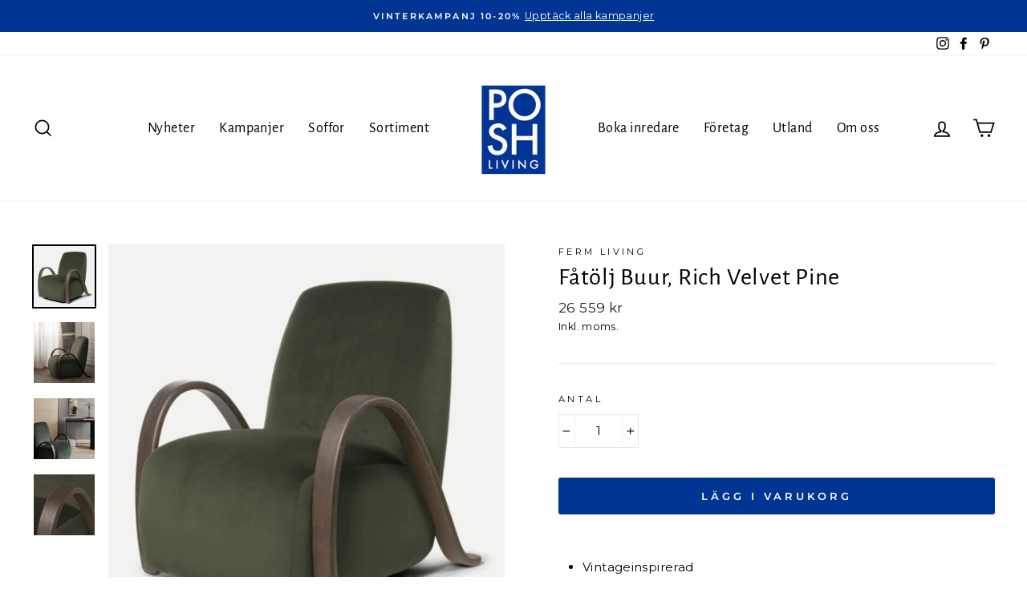

--- FILE ---
content_type: text/json
request_url: https://conf.config-security.com/model
body_size: 89
content:
{"title":"recommendation AI model (keras)","structure":"release_id=0x58:7c:67:28:2d:52:74:42:4b:5e:64:6c:78:60:3b:2c:76:7f:4f:31:31:29:59:4c:52:37:5d:30:40;keras;1ii5gv2pj6jyybrwaglksftwntezizthw3e88nwc1q8f0x6h9caixgx0rb50dvdvwbgp69uh","weights":"../weights/587c6728.h5","biases":"../biases/587c6728.h5"}

--- FILE ---
content_type: text/javascript; charset=utf-8
request_url: https://poshliving.se/products/fatolj-buur-rich-velvet-pine.js
body_size: 2112
content:
{"id":8672805650757,"title":"Fåtölj Buur, Rich Velvet Pine","handle":"fatolj-buur-rich-velvet-pine","description":"\u003cbr data-mce-fragment=\"1\"\u003e\n\u003cul data-mce-fragment=\"1\"\u003e\n\u003cli data-mce-fragment=\"1\"\u003eVintageinspirerad\u003c\/li\u003e\n\u003cli data-mce-fragment=\"1\"\u003eHög komfort\u003c\/li\u003e\n\u003cli data-mce-fragment=\"1\"\u003eElegant statement piece\u003cbr data-mce-fragment=\"1\"\u003e\n\u003c\/li\u003e\n\u003c\/ul\u003e\n\u003cdiv class=\"lRu31\" data-mce-fragment=\"1\"\u003e\n\u003cspan lang=\"sv\" class=\"HwtZe\" data-mce-fragment=\"1\" jsname=\"jqKxS\" jsaction=\"mouseup:Sxi9L,BR6jm; mousedown:qjlr0e\"\u003e\u003cspan class=\"jCAhz ChMk0b\" data-mce-fragment=\"1\" jscontroller=\"Gn4SMb\" jsname=\"txFAF\" jsaction=\"agoMJf:PFBcW;MZfLnc:P7O7bd;nt4Alf:pvnm0e,pfE8Hb,PFBcW;B01qod:dJXsye;H1e5u:iXtTIf;lYIUJf:hij5Wb;bmeZHc:iURhpf;Oxj3Xe:qAKMYb,yaf12d\"\u003e\u003cspan class=\"ryNqvb\" data-mce-fragment=\"1\" jsname=\"W297wb\" jsaction=\"click:E6Tfl,GFf3ac,tMZCfe; contextmenu:Nqw7Te,QP7LD; mouseout:Nqw7Te; mouseover:E6Tfl,c2aHje\"\u003eBuur Lounge Chair kombinerar komfort och elegans med en lyxigt vadderade sits och ryggstöd.\u003c\/span\u003e\u003c\/span\u003e \u003cspan class=\"jCAhz ChMk0b\" data-mce-fragment=\"1\" jscontroller=\"Gn4SMb\" jsname=\"txFAF\" jsaction=\"agoMJf:PFBcW;MZfLnc:P7O7bd;nt4Alf:pvnm0e,pfE8Hb,PFBcW;B01qod:dJXsye;H1e5u:iXtTIf;lYIUJf:hij5Wb;bmeZHc:iURhpf;Oxj3Xe:qAKMYb,yaf12d\"\u003e\u003cspan class=\"ryNqvb\" data-mce-fragment=\"1\" jsname=\"W297wb\" jsaction=\"click:E6Tfl,GFf3ac,tMZCfe; contextmenu:Nqw7Te,QP7LD; mouseout:Nqw7Te; mouseover:E6Tfl,c2aHje\"\u003eFåtöljen är designad i samarbete med Says Who och har distinkta, böjda armstöd tillverkade av FSC™-certifierad ek som naturligt och elegant följer fåtöljens rundade form.\u003c\/span\u003e\u003c\/span\u003e \u003cspan class=\"jCAhz ChMk0b\" data-mce-fragment=\"1\" jscontroller=\"Gn4SMb\" jsname=\"txFAF\" jsaction=\"agoMJf:PFBcW;MZfLnc:P7O7bd;nt4Alf:pvnm0e,pfE8Hb,PFBcW;B01qod:dJXsye;H1e5u:iXtTIf;lYIUJf:hij5Wb;bmeZHc:iURhpf;Oxj3Xe:qAKMYb,yaf12d\"\u003e\u003cspan class=\"ryNqvb\" data-mce-fragment=\"1\" jsname=\"W297wb\" jsaction=\"click:E6Tfl,GFf3ac,tMZCfe; contextmenu:Nqw7Te,QP7LD; mouseout:Nqw7Te; mouseover:E6Tfl,c2aHje\"\u003eMed sin vintageinspirerade, inbjudande design kommer Buur Lounge Chair vara ett statement i alla rum. \u003c\/span\u003e\u003c\/span\u003e\u003c\/span\u003e\u003cspan class=\"ZSCsVd\" data-mce-fragment=\"1\"\u003e\u003c\/span\u003e\n\u003c\/div\u003e\n\u003cdiv class=\"lRu31\" data-mce-fragment=\"1\"\u003e\u003cspan lang=\"sv\" class=\"HwtZe\" data-mce-fragment=\"1\" jsname=\"jqKxS\" jsaction=\"mouseup:Sxi9L,BR6jm; mousedown:qjlr0e\"\u003e\u003cspan class=\"jCAhz ChMk0b\" data-mce-fragment=\"1\" jscontroller=\"Gn4SMb\" jsname=\"txFAF\" jsaction=\"agoMJf:PFBcW;MZfLnc:P7O7bd;nt4Alf:pvnm0e,pfE8Hb,PFBcW;B01qod:dJXsye;H1e5u:iXtTIf;lYIUJf:hij5Wb;bmeZHc:iURhpf;Oxj3Xe:qAKMYb,yaf12d\"\u003e\u003cspan class=\"ryNqvb\" data-mce-fragment=\"1\" jsname=\"W297wb\" jsaction=\"click:E6Tfl,GFf3ac,tMZCfe; contextmenu:Nqw7Te,QP7LD; mouseout:Nqw7Te; mouseover:E6Tfl,c2aHje\"\u003e\u003cem\u003eFinns i två färger.\u003c\/em\u003e \u003c\/span\u003e\u003c\/span\u003e\u003c\/span\u003e\u003c\/div\u003e\n\u003cdiv data-location=\"2\" class=\"UdTY9 WdefRb\" aria-hidden=\"true\" data-mce-fragment=\"1\" jsname=\"c3wAjc\" jscontroller=\"ZbunN\" jsaction=\"agoMJf:gXkcrf;h5CHLc:RHer4,P6Fjxb;rpiAHc:GitQp,fNH7he\"\u003e\n\u003cdiv class=\"kO6q6e\" data-mce-fragment=\"1\" jsname=\"jTaUub\"\u003e\u003cbr data-mce-fragment=\"1\"\u003e\u003c\/div\u003e\n\u003c\/div\u003e\n\u003cp data-mce-fragment=\"1\"\u003e \u003c\/p\u003e\n\u003ch3 data-mce-fragment=\"1\"\u003e\u003cstrong data-mce-fragment=\"1\"\u003eSpecifikationer\u003c\/strong\u003e\u003c\/h3\u003e\n\u003cp data-mce-fragment=\"1\"\u003e\u003cspan data-mce-fragment=\"1\"\u003e\u003cstrong data-mce-fragment=\"1\"\u003eMaterial:\u003c\/strong\u003e \u003c\/span\u003e\u003c\/p\u003e\n\u003cp data-mce-fragment=\"1\"\u003e\u003cspan data-mce-fragment=\"1\"\u003e\u003cspan lang=\"sv\" class=\"HwtZe\" jsname=\"jqKxS\" jsaction=\"mouseup:Sxi9L,BR6jm; mousedown:qjlr0e\" data-mce-fragment=\"1\"\u003e\u003cspan class=\"jCAhz ChMk0b\" jscontroller=\"Gn4SMb\" jsname=\"txFAF\" jsaction=\"agoMJf:PFBcW;MZfLnc:P7O7bd;nt4Alf:pvnm0e,pfE8Hb,PFBcW;B01qod:dJXsye;H1e5u:iXtTIf;lYIUJf:hij5Wb;bmeZHc:iURhpf;Oxj3Xe:qAKMYb,yaf12d\" data-mce-fragment=\"1\"\u003e\u003cspan class=\"ryNqvb\" jsname=\"W297wb\" jsaction=\"click:E6Tfl,GFf3ac,tMZCfe; contextmenu:Nqw7Te,QP7LD; mouseout:Nqw7Te; mouseover:E6Tfl,c2aHje\" data-mce-fragment=\"1\"\u003eTyg: Rich Velvet Pine - 100% Polyester. \u003c\/span\u003e\u003c\/span\u003e\u003c\/span\u003e\u003c\/span\u003e\u003c\/p\u003e\n\u003cp data-mce-fragment=\"1\"\u003e\u003cspan data-mce-fragment=\"1\"\u003e\u003cspan lang=\"sv\" class=\"HwtZe\" jsname=\"jqKxS\" jsaction=\"mouseup:Sxi9L,BR6jm; mousedown:qjlr0e\" data-mce-fragment=\"1\"\u003e\u003cspan class=\"jCAhz ChMk0b\" jscontroller=\"Gn4SMb\" jsname=\"txFAF\" jsaction=\"agoMJf:PFBcW;MZfLnc:P7O7bd;nt4Alf:pvnm0e,pfE8Hb,PFBcW;B01qod:dJXsye;H1e5u:iXtTIf;lYIUJf:hij5Wb;bmeZHc:iURhpf;Oxj3Xe:qAKMYb,yaf12d\" data-mce-fragment=\"1\"\u003e\u003cspan class=\"ryNqvb\" jsname=\"W297wb\" jsaction=\"click:E6Tfl,GFf3ac,tMZCfe; contextmenu:Nqw7Te,QP7LD; mouseout:Nqw7Te; mouseover:E6Tfl,c2aHje\" data-mce-fragment=\"1\"\u003eSits\/ryggstöd: Trästruktur med högfjädrad PU-skum och polyestervadd. \u003c\/span\u003e\u003c\/span\u003e\u003c\/span\u003e\u003c\/span\u003e\u003c\/p\u003e\n\u003cp data-mce-fragment=\"1\"\u003e\u003cspan data-mce-fragment=\"1\"\u003e\u003cspan lang=\"sv\" class=\"HwtZe\" jsname=\"jqKxS\" jsaction=\"mouseup:Sxi9L,BR6jm; mousedown:qjlr0e\" data-mce-fragment=\"1\"\u003e\u003cspan class=\"jCAhz ChMk0b\" jscontroller=\"Gn4SMb\" jsname=\"txFAF\" jsaction=\"agoMJf:PFBcW;MZfLnc:P7O7bd;nt4Alf:pvnm0e,pfE8Hb,PFBcW;B01qod:dJXsye;H1e5u:iXtTIf;lYIUJf:hij5Wb;bmeZHc:iURhpf;Oxj3Xe:qAKMYb,yaf12d\" data-mce-fragment=\"1\"\u003e\u003cspan class=\"ryNqvb\" jsname=\"W297wb\" jsaction=\"click:E6Tfl,GFf3ac,tMZCfe; contextmenu:Nqw7Te,QP7LD; mouseout:Nqw7Te; mouseover:E6Tfl,c2aHje\" data-mce-fragment=\"1\"\u003eArmstöd: FSC™-certifierad ek,\u003c\/span\u003e\u003c\/span\u003e mörkbetsad.\u003c\/span\u003e\u003c\/span\u003e\u003cbr data-mce-fragment=\"1\"\u003e\u003c\/p\u003e\n\u003cp data-mce-fragment=\"1\"\u003e\u003cspan data-mce-fragment=\"1\"\u003e\u003cstrong data-mce-fragment=\"1\"\u003eStorlek:\u003c\/strong\u003e W: 75 x H: 87 x D: 84 cm\u003c\/span\u003e\u003c\/p\u003e\n\u003cp data-mce-fragment=\"1\"\u003e \u003c\/p\u003e\n\u003ch3 data-mce-fragment=\"1\"\u003e\u003cstrong data-mce-fragment=\"1\"\u003eLeverans \u0026amp; Villkor\u003c\/strong\u003e\u003c\/h3\u003e\n\u003cp data-mce-fragment=\"1\"\u003eNormal leveranstid är 6-8 veckor.\u003cbr data-mce-fragment=\"1\"\u003eFör exakt leveranstid kontakta \u003ca href=\"https:\/\/poshliving.se\/pages\/kontakta-oss\" data-mce-href=\"https:\/\/poshliving.se\/pages\/kontakta-oss\" data-mce-fragment=\"1\"\u003evår kundtjänst här.\u003c\/a\u003e\u003c\/p\u003e\n\u003cp data-mce-fragment=\"1\"\u003eLeverans sker till ytterdörr (villa) eller trappuppgångsdörr (lägenhet) förutsatt att lastbil kan ta sig fram.\u003cspan data-mce-fragment=\"1\"\u003e \u003c\/span\u003e\u003cstrong data-mce-fragment=\"1\"\u003eObservera att inbärning ingår ej.\u003c\/strong\u003e\u003cem data-mce-fragment=\"1\"\u003e \u003c\/em\u003eLeveransen telefonaviseras, tidsbokas och levereras vardagar kl. 8-17.\u003cbr data-mce-fragment=\"1\"\u003e\u003cbr data-mce-fragment=\"1\"\u003eDet är viktigt att du kontrollerar varan noggrant när du tar emot den. Har din vara synliga fel\/emballageskador måste du göra en skadeanmälan\/reklamation i samband med att du tar emot den genom att fylla i vårt\u003cspan data-mce-fragment=\"1\"\u003e \u003c\/span\u003e\u003ca title=\"Kontakta oss\" href=\"https:\/\/poshliving.se\/pages\/kontakta-oss\" target=\"_blank\" data-mce-href=\"https:\/\/poshliving.se\/pages\/kontakta-oss\" data-mce-fragment=\"1\"\u003ekontaktformulär\u003c\/a\u003e. Läs mer under\u003cspan data-mce-fragment=\"1\"\u003e \u003c\/span\u003e\u003ca title=\"Våra allmänna köpvillkor\" href=\"https:\/\/poshliving.se\/pages\/vara-allmanna-kopvillkor\" target=\"_blank\" data-mce-href=\"https:\/\/poshliving.se\/pages\/vara-allmanna-kopvillkor\" data-mce-fragment=\"1\"\u003evåra allmänna köpvillkor\u003c\/a\u003e. \u003cspan data-mce-fragment=\"1\"\u003eBokade frakter som inte tas emot enligt överenskommelse faktureras.\u003c\/span\u003e\u003c\/p\u003e\n\u003ch3 data-mce-fragment=\"1\"\u003e\u003cspan data-mce-fragment=\"1\"\u003e\u003cbr data-mce-fragment=\"1\"\u003e\u003cmeta charset=\"UTF-8\"\u003e Skötselråd\u003cbr data-mce-fragment=\"1\"\u003e\u003c\/span\u003e\u003c\/h3\u003e\n\u003cdiv class=\"lRu31\" data-mce-fragment=\"1\"\u003e\n\u003cspan class=\"HwtZe\" lang=\"sv\" data-mce-fragment=\"1\" jsaction=\"mouseup:Sxi9L,BR6jm; mousedown:qjlr0e\" jsname=\"jqKxS\"\u003e\u003cspan class=\"jCAhz ChMk0b\" data-mce-fragment=\"1\" jsaction=\"agoMJf:PFBcW;MZfLnc:P7O7bd;nt4Alf:pvnm0e,pfE8Hb,PFBcW;B01qod:dJXsye;H1e5u:iXtTIf;lYIUJf:hij5Wb;bmeZHc:iURhpf;Oxj3Xe:qAKMYb,yaf12d\" jsname=\"txFAF\" jscontroller=\"Gn4SMb\"\u003e\u003cspan class=\"ryNqvb\" data-mce-fragment=\"1\" jsaction=\"click:E6Tfl,GFf3ac,tMZCfe; contextmenu:Nqw7Te,QP7LD; mouseout:Nqw7Te; mouseover:E6Tfl,c2aHje\" jsname=\"W297wb\"\u003eTa bort våta fläckar genom att dutta med en luddfri trasa eller svamp urvriden i varmt tvättmedelsfritt vatten.\u003c\/span\u003e\u003c\/span\u003e \u003cspan class=\"jCAhz ChMk0b\" data-mce-fragment=\"1\" jsaction=\"agoMJf:PFBcW;MZfLnc:P7O7bd;nt4Alf:pvnm0e,pfE8Hb,PFBcW;B01qod:dJXsye;H1e5u:iXtTIf;lYIUJf:hij5Wb;bmeZHc:iURhpf;Oxj3Xe:qAKMYb,yaf12d\" jsname=\"txFAF\" jscontroller=\"Gn4SMb\"\u003e\u003cspan class=\"ryNqvb\" data-mce-fragment=\"1\" jsaction=\"click:E6Tfl,GFf3ac,tMZCfe; contextmenu:Nqw7Te,QP7LD; mouseout:Nqw7Te; mouseover:E6Tfl,c2aHje\" jsname=\"W297wb\"\u003eArmstöd: Torka av med en fuktig trasa.\u003c\/span\u003e\u003c\/span\u003e \u003cspan class=\"jCAhz ChMk0b\" data-mce-fragment=\"1\" jsaction=\"agoMJf:PFBcW;MZfLnc:P7O7bd;nt4Alf:pvnm0e,pfE8Hb,PFBcW;B01qod:dJXsye;H1e5u:iXtTIf;lYIUJf:hij5Wb;bmeZHc:iURhpf;Oxj3Xe:qAKMYb,yaf12d\" jsname=\"txFAF\" jscontroller=\"Gn4SMb\"\u003e\u003cspan class=\"ryNqvb\" data-mce-fragment=\"1\" jsaction=\"click:E6Tfl,GFf3ac,tMZCfe; contextmenu:Nqw7Te,QP7LD; mouseout:Nqw7Te; mouseover:E6Tfl,c2aHje\" jsname=\"W297wb\"\u003eLämna inte ytan våt.\u003c\/span\u003e\u003c\/span\u003e\u003c\/span\u003e\u003cspan class=\"ZSCsVd\" data-mce-fragment=\"1\"\u003e\u003c\/span\u003e\n\u003c\/div\u003e\n\u003cp data-mce-fragment=\"1\"\u003e \u003c\/p\u003e","published_at":"2023-09-25T11:47:17+02:00","created_at":"2023-09-25T10:50:10+02:00","vendor":"Ferm Living","type":"Fåtöljer","tags":["_label_NYHET","Ferm Living","Fåtölj","Fåtöljer","Fåtöljer \u0026 fotpallar","nyhet","Nyheter","Soffor \u0026 fåtöljer"],"price":2655900,"price_min":2655900,"price_max":2655900,"available":true,"price_varies":false,"compare_at_price":null,"compare_at_price_min":0,"compare_at_price_max":0,"compare_at_price_varies":false,"variants":[{"id":47124470825285,"title":"Default Title","option1":"Default Title","option2":null,"option3":null,"sku":"1104268373","requires_shipping":true,"taxable":true,"featured_image":null,"available":true,"name":"Fåtölj Buur, Rich Velvet Pine","public_title":null,"options":["Default Title"],"price":2655900,"weight":0,"compare_at_price":null,"inventory_management":null,"barcode":"5704723313397","requires_selling_plan":false,"selling_plan_allocations":[]}],"images":["\/\/cdn.shopify.com\/s\/files\/1\/2789\/5774\/files\/Produktbilder_143.jpg?v=1695635223","\/\/cdn.shopify.com\/s\/files\/1\/2789\/5774\/files\/BuurRW.jpg?v=1695635223","\/\/cdn.shopify.com\/s\/files\/1\/2789\/5774\/files\/buurrv.jpg?v=1695635223","\/\/cdn.shopify.com\/s\/files\/1\/2789\/5774\/files\/richvelvet.jpg?v=1695635223"],"featured_image":"\/\/cdn.shopify.com\/s\/files\/1\/2789\/5774\/files\/Produktbilder_143.jpg?v=1695635223","options":[{"name":"Title","position":1,"values":["Default Title"]}],"url":"\/products\/fatolj-buur-rich-velvet-pine","media":[{"alt":null,"id":43564662358341,"position":1,"preview_image":{"aspect_ratio":1.0,"height":1080,"width":1080,"src":"https:\/\/cdn.shopify.com\/s\/files\/1\/2789\/5774\/files\/Produktbilder_143.jpg?v=1695635223"},"aspect_ratio":1.0,"height":1080,"media_type":"image","src":"https:\/\/cdn.shopify.com\/s\/files\/1\/2789\/5774\/files\/Produktbilder_143.jpg?v=1695635223","width":1080},{"alt":null,"id":43564655116613,"position":2,"preview_image":{"aspect_ratio":1.0,"height":648,"width":648,"src":"https:\/\/cdn.shopify.com\/s\/files\/1\/2789\/5774\/files\/BuurRW.jpg?v=1695635223"},"aspect_ratio":1.0,"height":648,"media_type":"image","src":"https:\/\/cdn.shopify.com\/s\/files\/1\/2789\/5774\/files\/BuurRW.jpg?v=1695635223","width":648},{"alt":null,"id":43564655083845,"position":3,"preview_image":{"aspect_ratio":1.0,"height":598,"width":598,"src":"https:\/\/cdn.shopify.com\/s\/files\/1\/2789\/5774\/files\/buurrv.jpg?v=1695635223"},"aspect_ratio":1.0,"height":598,"media_type":"image","src":"https:\/\/cdn.shopify.com\/s\/files\/1\/2789\/5774\/files\/buurrv.jpg?v=1695635223","width":598},{"alt":null,"id":43564633424197,"position":4,"preview_image":{"aspect_ratio":1.0,"height":604,"width":604,"src":"https:\/\/cdn.shopify.com\/s\/files\/1\/2789\/5774\/files\/richvelvet.jpg?v=1695635223"},"aspect_ratio":1.0,"height":604,"media_type":"image","src":"https:\/\/cdn.shopify.com\/s\/files\/1\/2789\/5774\/files\/richvelvet.jpg?v=1695635223","width":604}],"requires_selling_plan":false,"selling_plan_groups":[]}